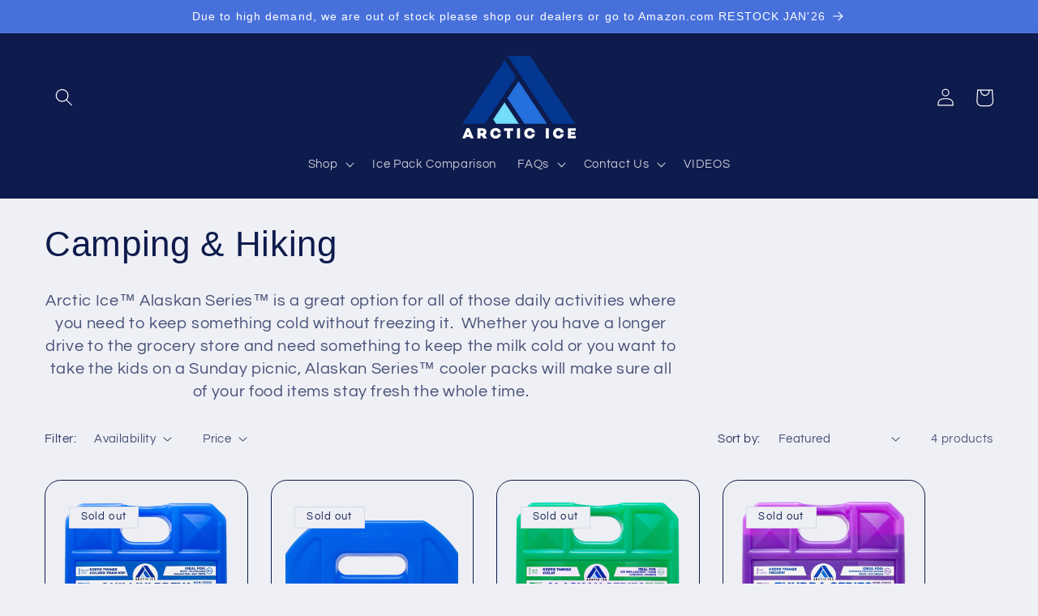

--- FILE ---
content_type: text/css
request_url: https://tags.srv.stackadapt.com/sa.css
body_size: -11
content:
:root {
    --sa-uid: '0-58b9a4ab-460f-59ff-4689-fee94c413579';
}

--- FILE ---
content_type: text/plain; charset=utf-8
request_url: https://tags.srv.stackadapt.com/saq_pxl?uid=IMB4rRpKWIP5xkAOLTow4Q&is_js=true&landing_url=https%3A%2F%2Farctic-ice.com%2Fcollections%2Fhiking-camping&t=Camping%20%26%20Hiking%20%E2%80%93%20Arctic%20Ice&tip=n47gy4iBHr9LfRtQiAJ8kpw-o1G0kGnityValpgPZFw&host=https%3A%2F%2Farctic-ice.com&sa_conv_data_css_value=%20%220-58b9a4ab-460f-59ff-4689-fee94c413579%22&sa_conv_data_image_value=ffd8ffe000104a46494600010101006000600000ffdb004300080606070605080707070909080a0c140d0c0b0b0c1912130f141d1a1f1e1d1a1c1c20242e2720222c231c1c2837292c30313434341f27393d38323c2e333432ffdb0043010909090c0b0c180d0d1832211c213232323232323232323232323232323232323232323232323232323232323232323232323232323232323232323232323232ffc00011080001000103012200021101031101ffc4001f0000010501010101010100000000000000000102030405060708090a0bffc400b5100002010303020403050504040000017d01020300041105122131410613516107227114328191a1082342b1c11552d1f02433627282090a161718191a25262728292a3435363738393a434445464748494a535455565758595a636465666768696a737475767778797a838485868788898a92939495969798999aa2a3a4a5a6a7a8a9aab2b3b4b5b6b7b8b9bac2c3c4c5c6c7c8c9cad2d3d4d5d6d7d8d9dae1e2e3e4e5e6e7e8e9eaf1f2f3f4f5f6f7f8f9faffc4001f0100030101010101010101010000000000000102030405060708090a0bffc400b51100020102040403040705040400010277000102031104052131061241510761711322328108144291a1b1c109233352f0156272d10a162434e125f11718191a262728292a35363738393a434445464748494a535455565758595a636465666768696a737475767778797a82838485868788898a92939495969798999aa2a3a4a5a6a7a8a9aab2b3b4b5b6b7b8b9bac2c3c4c5c6c7c8c9cad2d3d4d5d6d7d8d9dae2e3e4e5e6e7e8e9eaf2f3f4f5f6f7f8f9faffda000c03010002110311003f00f7fa28a2803fffd958b9a4ab460f59ff4689fee94c4135790d3b0fc6&l_src=&l_src_d=&u_src=&u_src_d=&shop=true&sa-user-id-v3=s%253AAQAKICcluyl9qgjrZkjvaweybUi3Eog_VR1_xK21hGlVaH_6ELcBGAQgvvDaywYwAToE_kXKCEIELsnzew.aovhVA167QjjwxRYICNeMokPSrYjmbTtwYiFQgwqGVI&sa-user-id-v2=s%253AWLmkq0YPWf9Gif7pTEE1eQ07D8Y.2gNID5SbS5BV5jxmTtETaKxA%252F8XNpQkdddcfyVsbmNQ&sa-user-id=s%253A0-58b9a4ab-460f-59ff-4689-fee94c413579.r01vYvPAY1vmXRfvYKKg6vfJgroq8rJEk%252BcdqDDKLzI
body_size: 18
content:
{"conversion_tracker_uids":null,"retargeting_tracker_uids":["SzUcLZQ5GZODzCUWDFtytT"],"lookalike_tracker_uids":null}

--- FILE ---
content_type: text/plain; charset=utf-8
request_url: https://tags.srv.stackadapt.com/saq_pxl?uid=IMB4rRpKWIP5xkAOLTow4Q&is_js=true&landing_url=https%3A%2F%2Farctic-ice.com%2Fcollections%2Fhiking-camping&t=Camping%20%26%20Hiking%20%E2%80%93%20Arctic%20Ice&tip=n47gy4iBHr9LfRtQiAJ8kpw-o1G0kGnityValpgPZFw&host=https%3A%2F%2Farctic-ice.com&sa_conv_data_css_value=&sa_conv_data_image_value=ffd8ffe000104a46494600010101006000600000ffdb004300080606070605080707070909080a0c140d0c0b0b0c1912130f141d1a1f1e1d1a1c1c20242e2720222c231c1c2837292c30313434341f27393d38323c2e333432ffdb0043010909090c0b0c180d0d1832211c213232323232323232323232323232323232323232323232323232323232323232323232323232323232323232323232323232ffc00011080001000103012200021101031101ffc4001f0000010501010101010100000000000000000102030405060708090a0bffc400b5100002010303020403050504040000017d01020300041105122131410613516107227114328191a1082342b1c11552d1f02433627282090a161718191a25262728292a3435363738393a434445464748494a535455565758595a636465666768696a737475767778797a838485868788898a92939495969798999aa2a3a4a5a6a7a8a9aab2b3b4b5b6b7b8b9bac2c3c4c5c6c7c8c9cad2d3d4d5d6d7d8d9dae1e2e3e4e5e6e7e8e9eaf1f2f3f4f5f6f7f8f9faffc4001f0100030101010101010101010000000000000102030405060708090a0bffc400b51100020102040403040705040400010277000102031104052131061241510761711322328108144291a1b1c109233352f0156272d10a162434e125f11718191a262728292a35363738393a434445464748494a535455565758595a636465666768696a737475767778797a82838485868788898a92939495969798999aa2a3a4a5a6a7a8a9aab2b3b4b5b6b7b8b9bac2c3c4c5c6c7c8c9cad2d3d4d5d6d7d8d9dae2e3e4e5e6e7e8e9eaf2f3f4f5f6f7f8f9faffda000c03010002110311003f00f7fa28a2803fffd958b9a4ab460f59ff4689fee94c4135790d3b0fc6&l_src=&l_src_d=&u_src=&u_src_d=&shop=true&sa-user-id-v3=s%253AAQAKICcluyl9qgjrZkjvaweybUi3Eog_VR1_xK21hGlVaH_6ELcBGAQgvvDaywYwAToE_kXKCEIELsnzew.aovhVA167QjjwxRYICNeMokPSrYjmbTtwYiFQgwqGVI&sa-user-id-v2=s%253AWLmkq0YPWf9Gif7pTEE1eQ07D8Y.2gNID5SbS5BV5jxmTtETaKxA%252F8XNpQkdddcfyVsbmNQ&sa-user-id=s%253A0-58b9a4ab-460f-59ff-4689-fee94c413579.r01vYvPAY1vmXRfvYKKg6vfJgroq8rJEk%252BcdqDDKLzI
body_size: 18
content:
{"conversion_tracker_uids":null,"retargeting_tracker_uids":["SzUcLZQ5GZODzCUWDFtytT"],"lookalike_tracker_uids":null}